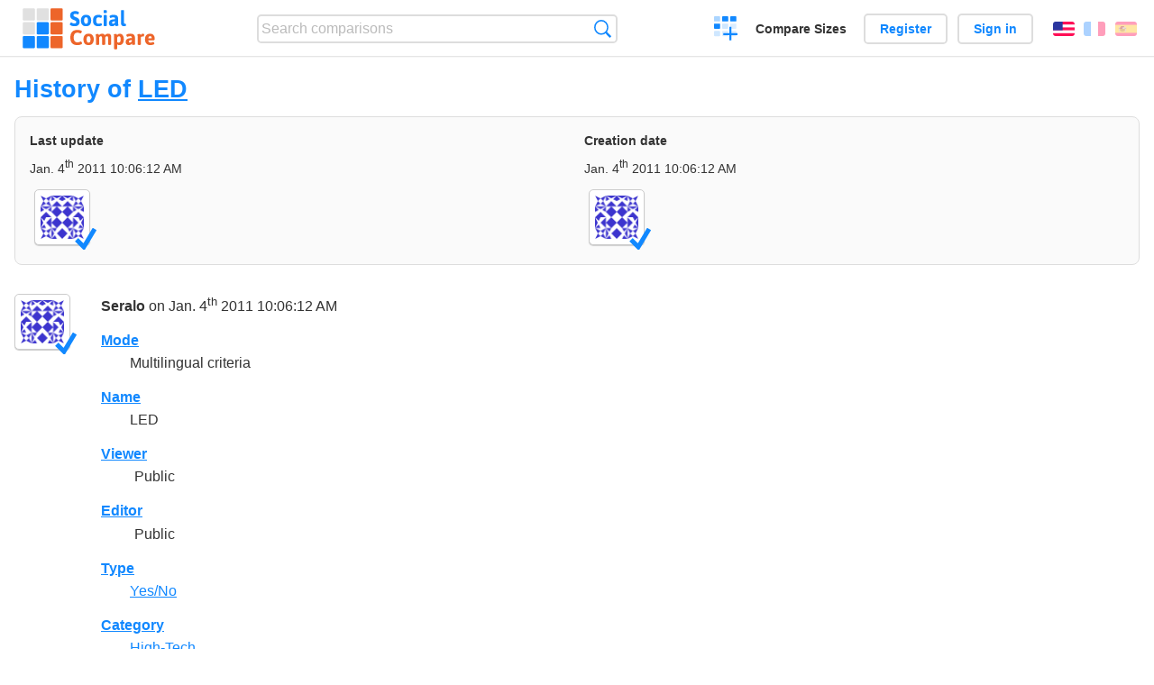

--- FILE ---
content_type: text/html; charset=utf-8
request_url: https://socialcompare.com/en/history/led-iychgi9
body_size: 2067
content:
<!DOCTYPE html>
<html lang="en"><head>
<meta charset="utf-8">
<meta http-equiv="Content-Language" content="en" />
<meta name="viewport" content="width=device-width,initial-scale=1,minimum-scale=1">
<link rel="icon" type="image/svg+xml" href="/d/favicon.svg">
<link rel="icon" type="image/png" href="/d/favicon.png">
<link rel="search" type="application/opensearchdescription+xml" href="/en/opensearch.xml" title="SocialCompare" />
<meta http-equiv="Content-Type" content="text/html; charset=utf-8" />
<meta name="title" content="History of LED | Comparison tables - SocialCompare" />
<meta name="robots" content="NOINDEX" />
<title>History of LED | Comparison tables - SocialCompare</title>
<link rel="stylesheet" type="text/css" href="/c/4087027906.cache.css" />
</head><body data-sc="/en/ja/" data-sclive="/en/live" >
<header>
<div id="logo"><a title="Collaborative comparison tool" href="/en"><img src="/d/socialcompare.svg" width="250" height="35" alt="SocialCompare" /></a></div>

<div id="search">
<form action="/en/search" class="search"><input type="hidden" name="c" value="on">
<input type="text" name="q" value="" placeholder="Search comparisons" id="q"  />
<button type="submit">Search</button>
</form>
</div>

<div id="create"><button class="action create" title="Create a comparison">Create a comparison</button></div><a target="_blank" id="cv" href="https://comparevisually.com/en" title="Compare sizes and dimensions with visual charts">Compare Sizes</a><div id="hi">
	<span class="hide" data-scshow="visitor">
		<a class="button register" href="/en/register">Register</a>		<a class="button action signin" href="/en/signin">Sign in</a>	</span>
	<span class="hide" data-scshow="public">
		<button class="action signout">Sign out</button>
		<a href="/en/my" id="scN" title="Dashboard"></a>
	</span>
</div>
<div id="sf">
<label for="flags" class="flag en" title="English">English</label><input id="flags" type="checkbox"><span> <a class="flag fr" title="Français" lang="fr" hreflang="fr" rel="alternate" href="https://socialcompare.com/fr/history/led-iychgi9">Français</a> <a class="flag es" title="Español" lang="es" hreflang="es" rel="alternate" href="https://socialcompare.com/es/history/led-iychgi9">Español</a></span></div>
</header>
<nav class="wrapper">
</nav>
<div class="wrapper">
<div class="sBs"><div>
<h1>History of <a href="/en/criteria/led-iychgi9">LED</a></h1><div class="historyInfo"><b>Last update</b> <span>Jan. 4<sup>th</sup> 2011 10:06:12 AM</span> <div><a class="avatar" href="/en/member/seralo"><img src="https://www.gravatar.com/avatar/46db28079ae9a425c8b465cf0a818c2a?d=identicon&amp;s=50" width="50" height="50" loading="lazy" title="Seralo" alt=""/>  <dfn class="icon community" title="Community"></dfn></a></div><b>Creation date</b> <span>Jan. 4<sup>th</sup> 2011 10:06:12 AM</span> <div><a class="avatar" href="/en/member/seralo"><img src="https://www.gravatar.com/avatar/46db28079ae9a425c8b465cf0a818c2a?d=identicon&amp;s=50" width="50" height="50" loading="lazy" title="Seralo" alt=""/>  <dfn class="icon community" title="Community"></dfn></a></div></div>
<!--SW--><ul class="commentList"><li id="c12616817"><div class="user"><a class="avatar" href="/en/member/seralo"><img src="https://www.gravatar.com/avatar/46db28079ae9a425c8b465cf0a818c2a?d=identicon&amp;s=50" width="50" height="50" loading="lazy" title="Seralo" alt=""/>  <dfn class="icon community" title="Community"></dfn></a></div>
<div class="commentBubble">
<div class="when"><a href="/en/member/seralo">Seralo</a> on Jan. 4<sup>th</sup> 2011 10:06:12 AM<button data-scpost="/en/j/comment/flagc/c12616817" title="Report an abuse" >Report</button></div><dl class="info"><dt><a href="/en/criteria/mode">Mode</a></dt><dd><span class="m50">Multilingual criteria</span></dd><dt><a href="/en/criteria/name">Name</a></dt><dd>LED</dd><dt><a href="/en/criteria/viewer">Viewer</a></dt><dd><img src="/j/clear.cache.gif" alt=""  class="public" title="Public" /> Public</dd><dt><a href="/en/criteria/editor">Editor</a></dt><dd><img src="/j/clear.cache.gif" alt=""  class="public" title="Public" /> Public</dd><dt><a href="/en/criteria/type">Type</a></dt><dd><a href="/en/element/typeYesNo">Yes/No</a></dd><dt><a href="/en/criteria/category">Category</a></dt><dd><a href="/en/directory/high-tech">High-Tech</a></dd></dl></div></li>	</ul>
	<!--EW--><div class="goback">Go back to: <a href="/en/criteria/led-iychgi9">LED</a></div></div></div>
</div>
<footer class="wrapper">

<ul class="sitemap">
<li><h3>SocialCompare</h3><ul>
<li><a href="/en/how-to-create-comparisons">How to create a comparison</a></li>
<li><a href="/en/top-comparisons/websites-software">Compare best software</a></li>
<li><a title="Find comparison tables and alternative lists" href="/en/comparisons">Comparisons tables</a></li>
<li><a title="Convert easily units of various measurements" href="/en/tools/units-converter">Units converter</a></li>
<li><a href="https://comparevisually.com/en" title="Visual comparison of dimensions and sizes">Size comparison</a></li></ul></li>
<li><h3>Company</h3><ul>
<li><a href="/en/disclosure">Disclosure</a></li>
<li><a href="/en/legal">Legal</a></li>
<li><a href="/en/contact">Contact</a></li>
</ul></li>
<li><h3>Community</h3><ul>
<li><a href="/en/latest-activity">Latest activity</a></li>
</ul></li>
</ul>

<div id="about">
<h4><a title="CrowdSourced comparison engine about Everything" class="logo" href="/en">Social<strong>Compare</strong></a></h4>
<p>Crowdsourced collaborative comparison tool to create and share comparison tables.</p>
</div>

<div id="copy">© 2010 - 2026 SocialCompare. All Rights Reserved.</div>
</footer>

<div id="modal"></div>
<div id="toasts"></div>

<script type="text/javascript" src="/c/2967629830.cache.js"></script>
<script>
window.dataLayer=window.dataLayer || [];
function gtag(){dataLayer.push(arguments);}
gtag('js',new Date());
let scP={};
gtag('config','G-XGGD9H7Y80',scP);
</script>
<script async src="https://www.googletagmanager.com/gtag/js?id=G-XGGD9H7Y80"></script></body></html>
